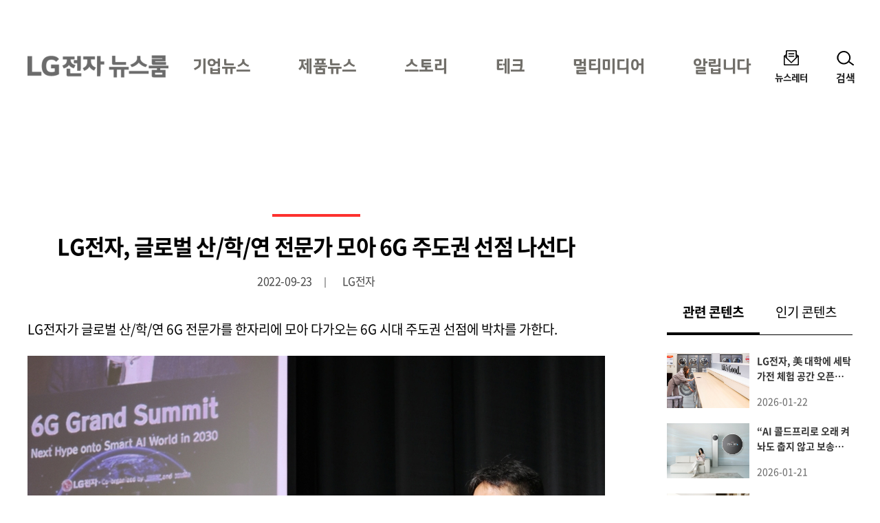

--- FILE ---
content_type: text/html; charset=UTF-8
request_url: https://live.lge.co.kr/lg-6g-grand-summit/
body_size: 12065
content:
<!DOCTYPE html>
<html lang="ko-KR">
<head>
<meta charset="UTF-8">
<meta name="viewport" content="width=device-width, user-scalable=1, initial-scale=1, minimum-scale=1" />
<title>LG전자, 글로벌 산/학/연 전문가 모아 6G 주도권 선점 나선다 &#8211; LG전자 뉴스룸</title>
<meta name='robots' content='max-image-preview:large' />
<link rel="alternate" type="application/rss+xml" title="LG전자 뉴스룸 &raquo; 피드" href="https://live.lge.co.kr/feed/" />
<style id='wp-img-auto-sizes-contain-inline-css' type='text/css'>
img:is([sizes=auto i],[sizes^="auto," i]){contain-intrinsic-size:3000px 1500px}
/*# sourceURL=wp-img-auto-sizes-contain-inline-css */
</style>
<link rel='stylesheet' id='style-css' href='https://live.lge.co.kr/wp-content/themes/bricksand-live-lge/assets/build/style.min.css?ver=17f9d9c91b115095c8fe' type='text/css' media='all' />
<link rel='stylesheet' id='blocks-style-css' href='https://live.lge.co.kr/wp-content/themes/bricksand-live-lge/assets/build/block-style.min.css?ver=11e984208be67a4e2c94' type='text/css' media='all' />
<script type="text/javascript" src="//developers.kakao.com/sdk/js/kakao.min.js" id="kakao-js"></script>
<link rel="canonical" href="https://live.lge.co.kr/lg-6g-grand-summit/" />
<meta name="title" content="LG전자, 글로벌 산/학/연 전문가 모아 6G 주도권 선점 나선다 - LG전자 뉴스룸" />
<meta name="description" content="LG전자가 글로벌 산/학/연 6G 전문가를 한자리에 모아 다가오는 6G 시대 주도권 선점에 박차를 가한다. LG전자는 23일 서울 강서구 마곡동에 위치한 LG사이언스파크에서 한국과학기술원(KAIST), 한국표준과학원(KRISS)과 공동으로 ‘6G 그랜드 서밋(6G Grand Summit)’을 개최, 6G 기술 현황을 공유하고 방향성을 논의했다. 행사 주제는 ‘2030 스마트 인공지능 세상을 여는 도약(Next Hype onto Smart AI World in 2030)’이다. LG전자 CTO(최고기술책임자) 김병훈 부사장은 이날 환영사에서 “6G는 모빌리티, 메타버스, 산업 IoT 등 LG전자 미래사업을 위한 핵심 기술”이라며 “이번 행사를..." />
<meta property="og:title" content="LG전자, 글로벌 산/학/연 전문가 모아 6G 주도권 선점 나선다 - LG전자 뉴스룸" />
<meta property="og:description" content="LG전자가 글로벌 산/학/연 6G 전문가를 한자리에 모아 다가오는 6G 시대 주도권 선점에 박차를 가한다. LG전자는 23일 서울 강서구 마곡동에 위치한 LG사이언스파크에서 한국과학기술원(KAIST), 한국표준과학원(KRISS)과 공동으로 ‘6G 그랜드 서밋(6G Grand Summit)’을 개최, 6G 기술 현황을 공유하고 방향성을 논의했다. 행사 주제는 ‘2030 스마트 인공지능 세상을 여는 도약(Next Hype onto Smart AI World in 2030)’이다. LG전자 CTO(최고기술책임자) 김병훈 부사장은 이날 환영사에서 “6G는 모빌리티, 메타버스, 산업 IoT 등 LG전자 미래사업을 위한 핵심 기술”이라며 “이번 행사를..." />
<meta property="og:image" content="https://live.lge.co.kr/wp-content/uploads/2022/09/2lg-600x315.jpg" />
<meta name="twitter:card" content="summary_large_image" />
<meta name="twitter:title" content="LG전자, 글로벌 산/학/연 전문가 모아 6G 주도권 선점 나선다 - LG전자 뉴스룸" />
<meta name="twitter:description" content="LG전자가 글로벌 산/학/연 6G 전문가를 한자리에 모아 다가오는 6G 시대 주도권 선점에 박차를 가한다. LG전자는 23일 서울 강서구 마곡동에 위치한 LG사이언스파크에서 한국과학기술원(KAIST), 한국표준과학원(KRISS)과 공동으로 ‘6G 그랜드 서밋(6G Grand Summit)’을 개최, 6G 기술 현황을 공유하고 방향성을 논의했다. 행사 주제는 ‘2030 스마트 인공지능 세상을 여는 도약(Next Hype onto Smart AI World in 2030)’이다. LG전자 CTO(최고기술책임자) 김병훈 부사장은 이날 환영사에서 “6G는 모빌리티, 메타버스, 산업 IoT 등 LG전자 미래사업을 위한 핵심 기술”이라며 “이번 행사를..." />
<meta name="twitter:image" content="https://live.lge.co.kr/wp-content/uploads/2022/09/2lg-600x315.jpg" />
<link rel="icon" href="https://live.lge.co.kr/wp-content/uploads/2023/08/cropped-siteicon-32x32.png" sizes="32x32" />
<link rel="icon" href="https://live.lge.co.kr/wp-content/uploads/2023/08/cropped-siteicon-192x192.png" sizes="192x192" />
<link rel="apple-touch-icon" href="https://live.lge.co.kr/wp-content/uploads/2023/08/cropped-siteicon-180x180.png" />
<meta name="msapplication-TileImage" content="https://live.lge.co.kr/wp-content/uploads/2023/08/cropped-siteicon-270x270.png" />
<meta name="naver-site-verification" content="e2b7cb661dda3eae24a4460ac80865ed45b0f921" />
<meta name="google-site-verification" content="6vnoKh3_v-8_Cccd_WtRhnBz6_R4OHZ6e5D8s7UaUyg" />
<!-- Google Tag Manager -->
<script>(function(w,d,s,l,i){w[l]=w[l]||[];w[l].push({'gtm.start':
new Date().getTime(),event:'gtm.js'});var f=d.getElementsByTagName(s)[0],
j=d.createElement(s),dl=l!='dataLayer'?'&l='+l:'';j.async=true;j.src=
'https://www.googletagmanager.com/gtm.js?id='+i+dl;f.parentNode.insertBefore(j,f);
})(window,document,'script','dataLayer','GTM-K7N9BJHS');</script>
<!-- End Google Tag Manager -->
<style id='wp-block-image-inline-css' type='text/css'>
.wp-block-image>a,.wp-block-image>figure>a{display:inline-block}.wp-block-image img{box-sizing:border-box;height:auto;max-width:100%;vertical-align:bottom}@media not (prefers-reduced-motion){.wp-block-image img.hide{visibility:hidden}.wp-block-image img.show{animation:show-content-image .4s}}.wp-block-image[style*=border-radius] img,.wp-block-image[style*=border-radius]>a{border-radius:inherit}.wp-block-image.has-custom-border img{box-sizing:border-box}.wp-block-image.aligncenter{text-align:center}.wp-block-image.alignfull>a,.wp-block-image.alignwide>a{width:100%}.wp-block-image.alignfull img,.wp-block-image.alignwide img{height:auto;width:100%}.wp-block-image .aligncenter,.wp-block-image .alignleft,.wp-block-image .alignright,.wp-block-image.aligncenter,.wp-block-image.alignleft,.wp-block-image.alignright{display:table}.wp-block-image .aligncenter>figcaption,.wp-block-image .alignleft>figcaption,.wp-block-image .alignright>figcaption,.wp-block-image.aligncenter>figcaption,.wp-block-image.alignleft>figcaption,.wp-block-image.alignright>figcaption{caption-side:bottom;display:table-caption}.wp-block-image .alignleft{float:left;margin:.5em 1em .5em 0}.wp-block-image .alignright{float:right;margin:.5em 0 .5em 1em}.wp-block-image .aligncenter{margin-left:auto;margin-right:auto}.wp-block-image :where(figcaption){margin-bottom:1em;margin-top:.5em}.wp-block-image.is-style-circle-mask img{border-radius:9999px}@supports ((-webkit-mask-image:none) or (mask-image:none)) or (-webkit-mask-image:none){.wp-block-image.is-style-circle-mask img{border-radius:0;-webkit-mask-image:url('data:image/svg+xml;utf8,<svg viewBox="0 0 100 100" xmlns="http://www.w3.org/2000/svg"><circle cx="50" cy="50" r="50"/></svg>');mask-image:url('data:image/svg+xml;utf8,<svg viewBox="0 0 100 100" xmlns="http://www.w3.org/2000/svg"><circle cx="50" cy="50" r="50"/></svg>');mask-mode:alpha;-webkit-mask-position:center;mask-position:center;-webkit-mask-repeat:no-repeat;mask-repeat:no-repeat;-webkit-mask-size:contain;mask-size:contain}}:root :where(.wp-block-image.is-style-rounded img,.wp-block-image .is-style-rounded img){border-radius:9999px}.wp-block-image figure{margin:0}.wp-lightbox-container{display:flex;flex-direction:column;position:relative}.wp-lightbox-container img{cursor:zoom-in}.wp-lightbox-container img:hover+button{opacity:1}.wp-lightbox-container button{align-items:center;backdrop-filter:blur(16px) saturate(180%);background-color:#5a5a5a40;border:none;border-radius:4px;cursor:zoom-in;display:flex;height:20px;justify-content:center;opacity:0;padding:0;position:absolute;right:16px;text-align:center;top:16px;width:20px;z-index:100}@media not (prefers-reduced-motion){.wp-lightbox-container button{transition:opacity .2s ease}}.wp-lightbox-container button:focus-visible{outline:3px auto #5a5a5a40;outline:3px auto -webkit-focus-ring-color;outline-offset:3px}.wp-lightbox-container button:hover{cursor:pointer;opacity:1}.wp-lightbox-container button:focus{opacity:1}.wp-lightbox-container button:focus,.wp-lightbox-container button:hover,.wp-lightbox-container button:not(:hover):not(:active):not(.has-background){background-color:#5a5a5a40;border:none}.wp-lightbox-overlay{box-sizing:border-box;cursor:zoom-out;height:100vh;left:0;overflow:hidden;position:fixed;top:0;visibility:hidden;width:100%;z-index:100000}.wp-lightbox-overlay .close-button{align-items:center;cursor:pointer;display:flex;justify-content:center;min-height:40px;min-width:40px;padding:0;position:absolute;right:calc(env(safe-area-inset-right) + 16px);top:calc(env(safe-area-inset-top) + 16px);z-index:5000000}.wp-lightbox-overlay .close-button:focus,.wp-lightbox-overlay .close-button:hover,.wp-lightbox-overlay .close-button:not(:hover):not(:active):not(.has-background){background:none;border:none}.wp-lightbox-overlay .lightbox-image-container{height:var(--wp--lightbox-container-height);left:50%;overflow:hidden;position:absolute;top:50%;transform:translate(-50%,-50%);transform-origin:top left;width:var(--wp--lightbox-container-width);z-index:9999999999}.wp-lightbox-overlay .wp-block-image{align-items:center;box-sizing:border-box;display:flex;height:100%;justify-content:center;margin:0;position:relative;transform-origin:0 0;width:100%;z-index:3000000}.wp-lightbox-overlay .wp-block-image img{height:var(--wp--lightbox-image-height);min-height:var(--wp--lightbox-image-height);min-width:var(--wp--lightbox-image-width);width:var(--wp--lightbox-image-width)}.wp-lightbox-overlay .wp-block-image figcaption{display:none}.wp-lightbox-overlay button{background:none;border:none}.wp-lightbox-overlay .scrim{background-color:#fff;height:100%;opacity:.9;position:absolute;width:100%;z-index:2000000}.wp-lightbox-overlay.active{visibility:visible}@media not (prefers-reduced-motion){.wp-lightbox-overlay.active{animation:turn-on-visibility .25s both}.wp-lightbox-overlay.active img{animation:turn-on-visibility .35s both}.wp-lightbox-overlay.show-closing-animation:not(.active){animation:turn-off-visibility .35s both}.wp-lightbox-overlay.show-closing-animation:not(.active) img{animation:turn-off-visibility .25s both}.wp-lightbox-overlay.zoom.active{animation:none;opacity:1;visibility:visible}.wp-lightbox-overlay.zoom.active .lightbox-image-container{animation:lightbox-zoom-in .4s}.wp-lightbox-overlay.zoom.active .lightbox-image-container img{animation:none}.wp-lightbox-overlay.zoom.active .scrim{animation:turn-on-visibility .4s forwards}.wp-lightbox-overlay.zoom.show-closing-animation:not(.active){animation:none}.wp-lightbox-overlay.zoom.show-closing-animation:not(.active) .lightbox-image-container{animation:lightbox-zoom-out .4s}.wp-lightbox-overlay.zoom.show-closing-animation:not(.active) .lightbox-image-container img{animation:none}.wp-lightbox-overlay.zoom.show-closing-animation:not(.active) .scrim{animation:turn-off-visibility .4s forwards}}@keyframes show-content-image{0%{visibility:hidden}99%{visibility:hidden}to{visibility:visible}}@keyframes turn-on-visibility{0%{opacity:0}to{opacity:1}}@keyframes turn-off-visibility{0%{opacity:1;visibility:visible}99%{opacity:0;visibility:visible}to{opacity:0;visibility:hidden}}@keyframes lightbox-zoom-in{0%{transform:translate(calc((-100vw + var(--wp--lightbox-scrollbar-width))/2 + var(--wp--lightbox-initial-left-position)),calc(-50vh + var(--wp--lightbox-initial-top-position))) scale(var(--wp--lightbox-scale))}to{transform:translate(-50%,-50%) scale(1)}}@keyframes lightbox-zoom-out{0%{transform:translate(-50%,-50%) scale(1);visibility:visible}99%{visibility:visible}to{transform:translate(calc((-100vw + var(--wp--lightbox-scrollbar-width))/2 + var(--wp--lightbox-initial-left-position)),calc(-50vh + var(--wp--lightbox-initial-top-position))) scale(var(--wp--lightbox-scale));visibility:hidden}}
/*# sourceURL=https://live.lge.co.kr/wp-includes/blocks/image/style.min.css */
</style>
<style id='wp-block-paragraph-inline-css' type='text/css'>
.is-small-text{font-size:.875em}.is-regular-text{font-size:1em}.is-large-text{font-size:2.25em}.is-larger-text{font-size:3em}.has-drop-cap:not(:focus):first-letter{float:left;font-size:8.4em;font-style:normal;font-weight:100;line-height:.68;margin:.05em .1em 0 0;text-transform:uppercase}body.rtl .has-drop-cap:not(:focus):first-letter{float:none;margin-left:.1em}p.has-drop-cap.has-background{overflow:hidden}:root :where(p.has-background){padding:1.25em 2.375em}:where(p.has-text-color:not(.has-link-color)) a{color:inherit}p.has-text-align-left[style*="writing-mode:vertical-lr"],p.has-text-align-right[style*="writing-mode:vertical-rl"]{rotate:180deg}
/*# sourceURL=https://live.lge.co.kr/wp-includes/blocks/paragraph/style.min.css */
</style>
<style id='global-styles-inline-css' type='text/css'>
:root{--wp--preset--aspect-ratio--square: 1;--wp--preset--aspect-ratio--4-3: 4/3;--wp--preset--aspect-ratio--3-4: 3/4;--wp--preset--aspect-ratio--3-2: 3/2;--wp--preset--aspect-ratio--2-3: 2/3;--wp--preset--aspect-ratio--16-9: 16/9;--wp--preset--aspect-ratio--9-16: 9/16;--wp--preset--color--black: #000000;--wp--preset--color--cyan-bluish-gray: #abb8c3;--wp--preset--color--white: #ffffff;--wp--preset--color--pale-pink: #f78da7;--wp--preset--color--vivid-red: #cf2e2e;--wp--preset--color--luminous-vivid-orange: #ff6900;--wp--preset--color--luminous-vivid-amber: #fcb900;--wp--preset--color--light-green-cyan: #7bdcb5;--wp--preset--color--vivid-green-cyan: #00d084;--wp--preset--color--pale-cyan-blue: #8ed1fc;--wp--preset--color--vivid-cyan-blue: #00d084;--wp--preset--color--vivid-purple: #9b51e0;--wp--preset--color--lg-red: #fd312e;--wp--preset--color--light-gray: #999999;--wp--preset--color--very-light-gray: #eeeeee;--wp--preset--gradient--vivid-cyan-blue-to-vivid-purple: linear-gradient(135deg,rgb(6,147,227) 0%,rgb(155,81,224) 100%);--wp--preset--gradient--light-green-cyan-to-vivid-green-cyan: linear-gradient(135deg,rgb(122,220,180) 0%,rgb(0,208,130) 100%);--wp--preset--gradient--luminous-vivid-amber-to-luminous-vivid-orange: linear-gradient(135deg,rgb(252,185,0) 0%,rgb(255,105,0) 100%);--wp--preset--gradient--luminous-vivid-orange-to-vivid-red: linear-gradient(135deg,rgb(255,105,0) 0%,rgb(207,46,46) 100%);--wp--preset--gradient--very-light-gray-to-cyan-bluish-gray: linear-gradient(135deg,rgb(238,238,238) 0%,rgb(169,184,195) 100%);--wp--preset--gradient--cool-to-warm-spectrum: linear-gradient(135deg,rgb(74,234,220) 0%,rgb(151,120,209) 20%,rgb(207,42,186) 40%,rgb(238,44,130) 60%,rgb(251,105,98) 80%,rgb(254,248,76) 100%);--wp--preset--gradient--blush-light-purple: linear-gradient(135deg,rgb(255,206,236) 0%,rgb(152,150,240) 100%);--wp--preset--gradient--blush-bordeaux: linear-gradient(135deg,rgb(254,205,165) 0%,rgb(254,45,45) 50%,rgb(107,0,62) 100%);--wp--preset--gradient--luminous-dusk: linear-gradient(135deg,rgb(255,203,112) 0%,rgb(199,81,192) 50%,rgb(65,88,208) 100%);--wp--preset--gradient--pale-ocean: linear-gradient(135deg,rgb(255,245,203) 0%,rgb(182,227,212) 50%,rgb(51,167,181) 100%);--wp--preset--gradient--electric-grass: linear-gradient(135deg,rgb(202,248,128) 0%,rgb(113,206,126) 100%);--wp--preset--gradient--midnight: linear-gradient(135deg,rgb(2,3,129) 0%,rgb(40,116,252) 100%);--wp--preset--font-size--small: 12px;--wp--preset--font-size--medium: 20px;--wp--preset--font-size--large: 20px;--wp--preset--font-size--x-large: 42px;--wp--preset--font-size--regular: 19px;--wp--preset--font-size--huge: 30px;--wp--preset--spacing--20: 0.44rem;--wp--preset--spacing--30: 0.67rem;--wp--preset--spacing--40: 1rem;--wp--preset--spacing--50: 1.5rem;--wp--preset--spacing--60: 2.25rem;--wp--preset--spacing--70: 3.38rem;--wp--preset--spacing--80: 5.06rem;--wp--preset--shadow--natural: 6px 6px 9px rgba(0, 0, 0, 0.2);--wp--preset--shadow--deep: 12px 12px 50px rgba(0, 0, 0, 0.4);--wp--preset--shadow--sharp: 6px 6px 0px rgba(0, 0, 0, 0.2);--wp--preset--shadow--outlined: 6px 6px 0px -3px rgb(255, 255, 255), 6px 6px rgb(0, 0, 0);--wp--preset--shadow--crisp: 6px 6px 0px rgb(0, 0, 0);}:where(.is-layout-flex){gap: 0.5em;}:where(.is-layout-grid){gap: 0.5em;}body .is-layout-flex{display: flex;}.is-layout-flex{flex-wrap: wrap;align-items: center;}.is-layout-flex > :is(*, div){margin: 0;}body .is-layout-grid{display: grid;}.is-layout-grid > :is(*, div){margin: 0;}:where(.wp-block-columns.is-layout-flex){gap: 2em;}:where(.wp-block-columns.is-layout-grid){gap: 2em;}:where(.wp-block-post-template.is-layout-flex){gap: 1.25em;}:where(.wp-block-post-template.is-layout-grid){gap: 1.25em;}.has-black-color{color: var(--wp--preset--color--black) !important;}.has-cyan-bluish-gray-color{color: var(--wp--preset--color--cyan-bluish-gray) !important;}.has-white-color{color: var(--wp--preset--color--white) !important;}.has-pale-pink-color{color: var(--wp--preset--color--pale-pink) !important;}.has-vivid-red-color{color: var(--wp--preset--color--vivid-red) !important;}.has-luminous-vivid-orange-color{color: var(--wp--preset--color--luminous-vivid-orange) !important;}.has-luminous-vivid-amber-color{color: var(--wp--preset--color--luminous-vivid-amber) !important;}.has-light-green-cyan-color{color: var(--wp--preset--color--light-green-cyan) !important;}.has-vivid-green-cyan-color{color: var(--wp--preset--color--vivid-green-cyan) !important;}.has-pale-cyan-blue-color{color: var(--wp--preset--color--pale-cyan-blue) !important;}.has-vivid-cyan-blue-color{color: var(--wp--preset--color--vivid-cyan-blue) !important;}.has-vivid-purple-color{color: var(--wp--preset--color--vivid-purple) !important;}.has-black-background-color{background-color: var(--wp--preset--color--black) !important;}.has-cyan-bluish-gray-background-color{background-color: var(--wp--preset--color--cyan-bluish-gray) !important;}.has-white-background-color{background-color: var(--wp--preset--color--white) !important;}.has-pale-pink-background-color{background-color: var(--wp--preset--color--pale-pink) !important;}.has-vivid-red-background-color{background-color: var(--wp--preset--color--vivid-red) !important;}.has-luminous-vivid-orange-background-color{background-color: var(--wp--preset--color--luminous-vivid-orange) !important;}.has-luminous-vivid-amber-background-color{background-color: var(--wp--preset--color--luminous-vivid-amber) !important;}.has-light-green-cyan-background-color{background-color: var(--wp--preset--color--light-green-cyan) !important;}.has-vivid-green-cyan-background-color{background-color: var(--wp--preset--color--vivid-green-cyan) !important;}.has-pale-cyan-blue-background-color{background-color: var(--wp--preset--color--pale-cyan-blue) !important;}.has-vivid-cyan-blue-background-color{background-color: var(--wp--preset--color--vivid-cyan-blue) !important;}.has-vivid-purple-background-color{background-color: var(--wp--preset--color--vivid-purple) !important;}.has-black-border-color{border-color: var(--wp--preset--color--black) !important;}.has-cyan-bluish-gray-border-color{border-color: var(--wp--preset--color--cyan-bluish-gray) !important;}.has-white-border-color{border-color: var(--wp--preset--color--white) !important;}.has-pale-pink-border-color{border-color: var(--wp--preset--color--pale-pink) !important;}.has-vivid-red-border-color{border-color: var(--wp--preset--color--vivid-red) !important;}.has-luminous-vivid-orange-border-color{border-color: var(--wp--preset--color--luminous-vivid-orange) !important;}.has-luminous-vivid-amber-border-color{border-color: var(--wp--preset--color--luminous-vivid-amber) !important;}.has-light-green-cyan-border-color{border-color: var(--wp--preset--color--light-green-cyan) !important;}.has-vivid-green-cyan-border-color{border-color: var(--wp--preset--color--vivid-green-cyan) !important;}.has-pale-cyan-blue-border-color{border-color: var(--wp--preset--color--pale-cyan-blue) !important;}.has-vivid-cyan-blue-border-color{border-color: var(--wp--preset--color--vivid-cyan-blue) !important;}.has-vivid-purple-border-color{border-color: var(--wp--preset--color--vivid-purple) !important;}.has-vivid-cyan-blue-to-vivid-purple-gradient-background{background: var(--wp--preset--gradient--vivid-cyan-blue-to-vivid-purple) !important;}.has-light-green-cyan-to-vivid-green-cyan-gradient-background{background: var(--wp--preset--gradient--light-green-cyan-to-vivid-green-cyan) !important;}.has-luminous-vivid-amber-to-luminous-vivid-orange-gradient-background{background: var(--wp--preset--gradient--luminous-vivid-amber-to-luminous-vivid-orange) !important;}.has-luminous-vivid-orange-to-vivid-red-gradient-background{background: var(--wp--preset--gradient--luminous-vivid-orange-to-vivid-red) !important;}.has-very-light-gray-to-cyan-bluish-gray-gradient-background{background: var(--wp--preset--gradient--very-light-gray-to-cyan-bluish-gray) !important;}.has-cool-to-warm-spectrum-gradient-background{background: var(--wp--preset--gradient--cool-to-warm-spectrum) !important;}.has-blush-light-purple-gradient-background{background: var(--wp--preset--gradient--blush-light-purple) !important;}.has-blush-bordeaux-gradient-background{background: var(--wp--preset--gradient--blush-bordeaux) !important;}.has-luminous-dusk-gradient-background{background: var(--wp--preset--gradient--luminous-dusk) !important;}.has-pale-ocean-gradient-background{background: var(--wp--preset--gradient--pale-ocean) !important;}.has-electric-grass-gradient-background{background: var(--wp--preset--gradient--electric-grass) !important;}.has-midnight-gradient-background{background: var(--wp--preset--gradient--midnight) !important;}.has-small-font-size{font-size: var(--wp--preset--font-size--small) !important;}.has-medium-font-size{font-size: var(--wp--preset--font-size--medium) !important;}.has-large-font-size{font-size: var(--wp--preset--font-size--large) !important;}.has-x-large-font-size{font-size: var(--wp--preset--font-size--x-large) !important;}
/*# sourceURL=global-styles-inline-css */
</style>
</head>
<body class="wp-singular post-template-default single single-post postid-205156 single-format-standard wp-custom-logo wp-theme-bricksand-live-lge has-sidebar">
<!-- Google Tag Manager (noscript) -->
<noscript><iframe src="https://www.googletagmanager.com/ns.html?id=GTM-K7N9BJHS"
height="0" width="0" style="display:none;visibility:hidden"></iframe></noscript>
<!-- End Google Tag Manager (noscript) -->
<div id="acc-nav">
	<a href="#content">본문 바로가기</a>
</div>
<div id="wrap">
	<header id="header">
		<div class="inner">
			<h1 class="logo">
			<a href="https://live.lge.co.kr/">
				<img src="https://live.lge.co.kr/wp-content/uploads/2024/10/LG전자-뉴스룸_logo3-1-1.png" width="205" height="87" alt="LG전자 뉴스룸" data-default-logo="https://live.lge.co.kr/wp-content/uploads/2024/10/LG전자-뉴스룸_logo3-1-1.png">
			</a>
		</h1>			<nav id="gnb" role="navigation">
				<h2 class="screen-reader-text">메인 메뉴</h2>
				<ul><li id="menu-item-221214" class="menu-item menu-item-type-taxonomy menu-item-object-category current-post-ancestor menu-item-221214"><a href="https://live.lge.co.kr/news/">기업뉴스</a></li>
<li id="menu-item-230147" class="menu-item menu-item-type-taxonomy menu-item-object-category menu-item-230147"><a href="https://live.lge.co.kr/product-news/">제품뉴스</a></li>
<li id="menu-item-221218" class="menu-item menu-item-type-taxonomy menu-item-object-category menu-item-221218"><a href="https://live.lge.co.kr/story/">스토리</a></li>
<li id="menu-item-212680" class="menu-item menu-item-type-taxonomy menu-item-object-category menu-item-212680"><a href="https://live.lge.co.kr/tech/">테크</a></li>
<li id="menu-item-221215" class="menu-item menu-item-type-taxonomy menu-item-object-category menu-item-221215"><a href="https://live.lge.co.kr/multimedia/">멀티미디어</a></li>
<li id="menu-item-221223" class="menu-item menu-item-type-taxonomy menu-item-object-category menu-item-221223"><a href="https://live.lge.co.kr/notice/">알립니다</a></li>
</ul>			</nav>
			<div class="util">
				<ul><li id="menu-item-212681" class="newsletter menu-item menu-item-type-post_type menu-item-object-page menu-item-212681"><a href="https://live.lge.co.kr/newsletters/">뉴스레터</a></li>
</ul>				<button type="button" class="search-menu"><span>검색</span></button>
			</div>
		</div>
		<div class="search-form">
	<div class="inner">
		<form action="https://live.lge.co.kr" method="get" autocomplete="off">
			<fieldset>
				<input type="text" name="s" id="search" title="검색어" required placeholder="검색어를 입력하세요." value="" />
				<button type="submit" class="submit">검색</button>
				<button type="button" class="close">닫기</button>
			</fieldset>
		</form>
							<div class="search-keyword">
				<p class="title">추천 키워드</p>
				<ul>
											<li><a href="https://live.lge.co.kr/?s=AI">AI</a></li>
											<li><a href="https://live.lge.co.kr/?s=UP가전 2.0">UP가전 2.0</a></li>
											<li><a href="https://live.lge.co.kr/?s=올레드">올레드</a></li>
											<li><a href="https://live.lge.co.kr/?s=전장">전장</a></li>
									</ul>
			</div>
			</div>
</div>
	</header>
			<div class="fixex-menu">
			<ul><li id="menu-item-213523" class="home menu-item menu-item-type-post_type menu-item-object-page menu-item-home menu-item-213523"><a href="https://live.lge.co.kr/">홈</a></li>
<li id="menu-item-213524" class="menu menu-item menu-item-type-custom menu-item-object-custom menu-item-213524"><a href="#gnb">메뉴</a></li>
<li id="menu-item-213527" class="search menu-item menu-item-type-custom menu-item-object-custom menu-item-213527"><a href="#search">검색</a></li>
<li id="menu-item-213525" class="latest menu-item menu-item-type-custom menu-item-object-custom menu-item-213525"><a href="/view-all?orderby=latest">최신</a></li>
<li id="menu-item-221213" class="popularity menu-item menu-item-type-custom menu-item-object-custom menu-item-221213"><a href="/view-all/?orderby=popularity">인기</a></li>
</ul>		</div>
	<div id="container">
	<article id="content">
		<!-- Content -->

			
			<div class="post-header">
				<h1>LG전자, 글로벌 산/학/연 전문가 모아 6G 주도권 선점 나선다</h1>
				<div class="meta">
					<span class="date">2022-09-23</span>
					<span class="author">LG전자</span>
				</div>
			</div>

			<div class="entry-content">
				
<p>LG전자가 글로벌 산/학/연 6G 전문가를 한자리에 모아 다가오는 6G 시대 주도권 선점에 박차를 가한다.</p>



<figure class="wp-block-image size-large"><img decoding="async" width="840" height="606" src="https://live.lge.co.kr/wp-content/uploads/2022/09/1.lg_-18.jpg" alt="LG전자가 글로벌 산/학/연 6G 전문가를 한자리에 모아 다가오는 6G 시대 주도권 선점에 박차를 가한다. 23일 서울 강서구 마곡동에 위치한 LG사이언스파크에서 한국과학기술원(KAIST), 한국표준과학원(KRISS)과 공동으로 ‘6G 그랜드 서밋(6G Grand Summit)’을 개최, 6G 기술 현황을 공유하고 방향성을 논의했다. 이날 환영사에서 LG전자 CTO 김병훈 부사장은 “6G는 모빌리티, 메타버스, 산업 IoT 등 LG전자 미래사업을 위한 핵심 기술”이라며 “이번 행사를 비롯, 국내외 6G 연구개발 주체들과 지속 교류해 LG전자는 물론, 대한민국이 6G 기술 연구개발의 구심점이 될 수 있도록 노력할 것”이라고 강조했다." class="wp-image-205186" title="LG전자가 글로벌 산/학/연 6G 전문가를 한자리에 모아 다가오는 6G 시대 주도권 선점에 박차를 가한다. 23일 서울 강서구 마곡동에 위치한 LG사이언스파크에서 한국과학기술원(KAIST), 한국표준과학원(KRISS)과 공동으로 ‘6G 그랜드 서밋(6G Grand Summit)’을 개최, 6G 기술 현황을 공유하고 방향성을 논의했다. 이날 환영사에서 LG전자 CTO 김병훈 부사장은 “6G는 모빌리티, 메타버스, 산업 IoT 등 LG전자 미래사업을 위한 핵심 기술”이라며 “이번 행사를 비롯, 국내외 6G 연구개발 주체들과 지속 교류해 LG전자는 물론, 대한민국이 6G 기술 연구개발의 구심점이 될 수 있도록 노력할 것”이라고 강조했다."/></figure>



<p>LG전자는 23일 서울 강서구 마곡동에 위치한 LG사이언스파크에서 한국과학기술원(KAIST), 한국표준과학원(KRISS)과 공동으로 ‘6G 그랜드 서밋(6G Grand Summit)’을 개최, 6G 기술 현황을 공유하고 방향성을 논의했다.</p>



<p>행사 주제는 ‘2030 스마트 인공지능 세상을 여는 도약(Next Hype onto Smart AI World in 2030)’이다.</p>



<p>LG전자 CTO(최고기술책임자) 김병훈 부사장은 이날 환영사에서 “6G는 모빌리티, 메타버스, 산업 IoT 등 LG전자 미래사업을 위한 핵심 기술”이라며 “이번 행사를 비롯, 국내외 6G 연구개발 주체들과 지속 교류해 LG전자는 물론, 대한민국이 6G 기술 연구개발의 구심점이 될 수 있도록 노력할 것”이라고 강조했다.</p>



<p>이번 행사는 ‘키노트 세션’, ‘테크니컬 심포지움’, ‘인더스트리 패널’로 나눠 진행됐다.</p>



<p>‘키노트 세션’에서는 ▲퀄컴 ‘존 스미(John Smee)’ 엔지니어링 담당 부사장이 ‘연결된 지능형 미래를 실현하는 핵심기술’ ▲ LG전자 정재훈 연구위원이 ‘하이퍼 컨버전스로 향하는 6G의 길’ ▲독일 연방물리기술원 토마스 클라이네 오스트만이 ‘테라헤르츠 기반 기술’ 등에 대해 발표한다.</p>



<p>‘테크니컬 심포지움’에서는 핀란드 오울루대 아르노 파시넨 교수, 고려대학교 이인규 교수, 美 UC산타바바라 마크 로드웰 교수, 성균관대학교 김상효 교수, 서울대학교 천정희 교수 등이 참석해 대학, 연구소 등 학계에서 진행하고 있는 테라헤르츠, AI 통신, 차세대 채널 코딩, 보안 등 최신 6G 핵심 기술들을 소개했다.</p>



<figure class="wp-block-image size-large"><img decoding="async" width="840" height="556" src="https://live.lge.co.kr/wp-content/uploads/2022/09/2lg.jpg" alt="LG전자가 글로벌 산/학/연 6G 전문가를 한자리에 모아 다가오는 6G 시대 주도권 선점에 박차를 가한다. 23일 서울 강서구 마곡동에 위치한 LG사이언스파크에서 한국과학기술원(KAIST), 한국표준과학원(KRISS)과 공동으로 ‘6G 그랜드 서밋(6G Grand Summit)’을 개최, 6G 기술 현황을 공유하고 방향성을 논의했다. 이날 환영사에서 LG전자 CTO 김병훈 부사장은 “6G는 모빌리티, 메타버스, 산업 IoT 등 LG전자 미래사업을 위한 핵심 기술”이라며 “이번 행사를 비롯, 국내외 6G 연구개발 주체들과 지속 교류해 LG전자는 물론, 대한민국이 6G 기술 연구개발의 구심점이 될 수 있도록 노력할 것”이라고 강조했다." class="wp-image-205187" title="LG전자가 글로벌 산/학/연 6G 전문가를 한자리에 모아 다가오는 6G 시대 주도권 선점에 박차를 가한다. 23일 서울 강서구 마곡동에 위치한 LG사이언스파크에서 한국과학기술원(KAIST), 한국표준과학원(KRISS)과 공동으로 ‘6G 그랜드 서밋(6G Grand Summit)’을 개최, 6G 기술 현황을 공유하고 방향성을 논의했다. 이날 환영사에서 LG전자 CTO 김병훈 부사장은 “6G는 모빌리티, 메타버스, 산업 IoT 등 LG전자 미래사업을 위한 핵심 기술”이라며 “이번 행사를 비롯, 국내외 6G 연구개발 주체들과 지속 교류해 LG전자는 물론, 대한민국이 6G 기술 연구개발의 구심점이 될 수 있도록 노력할 것”이라고 강조했다."/></figure>



<p>‘인더스트리 패널’ 세션에서는 LG전자, 퀄컴, 에릭슨, 키사이트 등 글로벌 6G 기술을 리딩하는 업체들과 국내 통신 3사의 6G 관련 연구개발 리더들이 나서 6G 주요 응용/서비스와 기술 목표, 주요 후보기술에 대한 기술 토론을 진행했다.</p>



<p>현장에는 LG전자, 한국과학기술원, 한국표준과학원, 키사이트가 전시부스를 만들고 6G 핵심 개발 기술들을 소개했다. 특히 LG전자는 ‘다채널 전력 증폭기’, ‘저잡음 수신 신호 증폭기’ 등 이달 초 독일에서 테라헤르츠(THz) 대역 실외 320m 무선 데이터 송수신에 활용한 핵심 소자를 참석자들에게 공개, 큰 관심을 모았다.</p>



<p>이날 행사에는 LG전자 CTO 김병훈 부사장을 비롯, 과학기술정보통신부 홍진배 네트워크 정책실장, KAIST 이상엽 연구 부총장, KRISS 박현민 원장, 북미 6G 협의체 ‘넥스트 G 얼라이언스’의 마이크 노로키(Mike Nawrocki) 집행 의장 등 글로벌 6G 전문가와 정부 관계자 등 주요 인사들이 참석했다.</p>



<p>6G 이동통신은 2025년경 표준화 논의를 시작으로, 2029년에는 상용화가 예상된다. 5G 대비 한층 더 빠른 무선 전송속도와 저지연/고신뢰의 통신 지원이 가능하다. 사람, 사물, 공간 등이 긴밀하고 유기적으로 연결된 만물지능인터넷(AIoE: Ambient IoE)과 모바일 홀로그램과 같은 초실감 미디어를 가능하게 할 수단으로 여겨져 유수의 글로벌 업체들이 앞다퉈 뛰어들고 있다.</p>



<p>LG전자는 글로벌 연구소, 학교, 기업 등과 협력을 공고히 하고 있다. 독일 프라운호퍼 연구소, 한국과학기술원(KAIST), 한국표준과학연구원(KRISS), 키사이트(Keysight Technologies Inc.) 등과 6G 핵심기술 R&amp;D 협력 벨트를 구축, 원천기술 확보에 주력하고 있다.</p>
							</div>

			<div class="post-meta">
				<div class="social-share"><h2>콘텐츠 공유하기</h2><ul><li class="facebook"><a href="http://www.facebook.com/sharer/sharer.php?u=https://live.lge.co.kr/lg-6g-grand-summit/" target="_blank">페이스북 (새 창에서 열림)</a></li><li class="twitter"><a href="https://twitter.com/intent/tweet?text=LG전자, 글로벌 산/학/연 전문가 모아 6G 주도권 선점 나선다 https://live.lge.co.kr/lg-6g-grand-summit/" target="_blank">트위터 (새 창에서 열림)</a></li><li class="kakaotalk"><a href="https://live.lge.co.kr/lg-6g-grand-summit/" target="_blank">카카오톡 (새 창에서 열림)</a></li><li class="copy"><a href="https://live.lge.co.kr/lg-6g-grand-summit/" data-message="주소가 복사되었습니다">URL 복사</a></li></ul></div>									<div class="newsletter">
						<p>뉴스레터 구독하기 | 최신 트렌드를 빠르게 만나보세요!</p>
						<a href="https://live.lge.co.kr/newsletters/">LiVE LG 뉴스레터 구독하기</a>
					</div>
				
									<div class="tags">
						<h2>태그</h2>
						<a href="https://live.lge.co.kr/tag/6g/" rel="tag">6G</a><a href="https://live.lge.co.kr/tag/6g-grand-summit/" rel="tag">6G Grand Summit</a><a href="https://live.lge.co.kr/tag/lg%eb%89%b4%ec%8a%a4%eb%a3%b8/" rel="tag">LG뉴스룸</a><a href="https://live.lge.co.kr/tag/lg%ec%82%ac%ec%9d%b4%ec%96%b8%ec%8a%a4%ed%8c%8c%ed%81%ac/" rel="tag">LG사이언스파크</a><a href="https://live.lge.co.kr/tag/lg%ec%a0%84%ec%9e%90/" rel="tag">LG전자</a><a href="https://live.lge.co.kr/tag/%ed%95%99%ea%b5%ad%ed%91%9c%ec%a4%80%ea%b3%bc%ed%95%99%ec%9b%90/" rel="tag">학국표준과학원</a><a href="https://live.lge.co.kr/tag/%ed%95%9c%ea%b5%ad%ea%b3%bc%ed%95%99%ea%b8%b0%ec%88%a0%ec%9b%90/" rel="tag">한국과학기술원</a>					</div>
				
									<div class="copyright">
						<p>
							LG전자의 모든 콘텐츠는 자유롭게 이용하실 수 있습니다.<br />
다만 일부 글과 이미지는 저작권과 초상권을 확인하셔야 합니다.<a href="https://live.lge.co.kr/blog_operating_policy/">운영정책 보기</a>						</p>
					</div>
							</div>

							<div class="post-nav">
					<div class="inner">
																				<a href="https://live.lge.co.kr/lg-cloi-dx/" class="previous">
								<span class="label">이전</span>
								<figure>
									<img width="840" height="585" src="https://live.lge.co.kr/wp-content/uploads/2022/09/1.lg_-17.jpg" class="attachment-post-thumbnail size-post-thumbnail wp-post-image" alt="LG전자가 다양한 B2B 유·무선 통신 서비스 노하우를 쌓아온 LG유플러스와 협력해 서비스 로봇 시장을 공략한다. 양사는 더본코리아 매장 내 LG 클로이 로봇 시범 운영을 시작으로 다른 매장들로 로봇 공급 확대를 추진할 계획이다. 사진은 매장에서 LG 클로이 서브봇이 손님에게 음식을 서빙하는 모습." decoding="async" />								</figure>
								<span class="meta">
									<span class="format">보도자료</span>									<span class="date">2022-09-22</span>
								</span>
								<span class="title">LG전자, 클로이 로봇 앞세워 고객 서비스 분야 디지털 전환 가속화</span>
							</a>
																										<a href="https://live.lge.co.kr/lg-battery-turn/" class="next">
								<span class="label">다음</span>
								<figure>
									<img width="840" height="784" src="https://live.lge.co.kr/wp-content/uploads/2022/09/2.lg_-15.jpg" class="attachment-post-thumbnail size-post-thumbnail wp-post-image" alt="LG전자가 한국환경산업기술원과 함께 프리미엄 무선청소기 코드제로 A9과 A9S에 사용했던 폐배터리를 수거해 고객의 자원순환 참여를 장려하고 새 배터리를 구입할 때 혜택을 주는 ‘배터리턴’ 캠페인을 최근 시작했다. 이 캠페인은 10월 말까지 진행된다." decoding="async" loading="lazy" />								</figure>
								<span class="meta">
									<span class="format">보도자료</span>									<span class="date">2022-09-25</span>
								</span>
								<span class="title">LG전자, 가전 분야 ‘자원 순환경제’ 앞장선다</span>
							</a>
											</div>
				</div>
			
		<!-- //Content -->
	</article>
			<div id="aside">
			<div class="related-posts">
				<div class="tab" role="tablist" aria-label="관련/인기 콘텐츠">
					<button type="button" role="tab" aria-selected="true" aria-controls="panel-1" id="tab-1">
						관련 콘텐츠						<span class="screen-reader-text">(선택됨)</sapn>
					</button>
					<button type="button" role="tab" aria-selected="false" aria-controls="panel-2" id="tab-2">
						인기 콘텐츠					</button>
				</div>
				<div class="content">
					<div id="panel-1" role="tabpanel" aria-labelledby="tab-1">
						<h3 class="screen-reader-text">관련 콘텐츠</h3>
						<ul>
																							<li>
									<a href="https://live.lge.co.kr/2601-lg-laundry-lounge/" title="LG전자, 美 대학에 세탁 가전 체험 공간 오픈B2B 시장 고객 접점 늘린다">
										<figure>
											<img width="840" height="570" src="https://live.lge.co.kr/wp-content/uploads/2026/01/2601-lg-LG-Laundry-Lounge1-840x570.jpg" class="attachment-thumbnail size-thumbnail wp-post-image" alt="LG전자가 미국 테네시 주립대학교 기숙사에 상업용 세탁 체험 공간 ‘LG 런드리 라운지’를 오픈했다. 대학생들이 차별화된 핵심 부품 &#039;인버터 DD 모터&#039;가 탑재된 LG전자의 상업용 세탁기를 이용하고 있다." decoding="async" loading="lazy" />										</figure>
										<span class="meta">
											<span class="title">LG전자, 美 대학에 세탁 가전 체험 공간 오픈<br>B2B 시장 고객 접점 늘린다</span>
											<span class="date">2026-01-22</span>
										</span>
									</a>
								</li>
																							<li>
									<a href="https://live.lge.co.kr/2601-lg-whisen/" title="“AI 콜드프리로 오래 켜 놔도 춥지 않고 보송한 바람”2026년형 LG 휘센 오브제컬렉션,온도와 습도 한 번에 잡는 신개념 냉방 선보인다">
										<figure>
											<img width="840" height="570" src="https://live.lge.co.kr/wp-content/uploads/2026/01/2601-lg-WHISEN1-840x570.jpg" class="attachment-thumbnail size-thumbnail wp-post-image" alt="LG전자가 온도와 습도를 한 번에 제어하는 ‘AI콜드프리’ 기능을 최초로 탑재한 2026년형 휘센 신제품을 선보인다. AI콜드프리 기능 외 &#039;AI바람&#039;, &#039;AI음성인식&#039; 등으로 더욱 편리해졌다." decoding="async" loading="lazy" />										</figure>
										<span class="meta">
											<span class="title">“AI 콜드프리로 오래 켜 놔도 춥지 않고 보송한 바람”<br>2026년형 LG 휘센 오브제컬렉션,<br>온도와 습도 한 번에 잡는 신개념 냉방 선보인다</span>
											<span class="date">2026-01-21</span>
										</span>
									</a>
								</li>
																							<li>
									<a href="https://live.lge.co.kr/2601-lg-ironing/" title="LG전자 의류 관리 솔루션,  라이프스타일에 맞춰 선택의 폭 넓힌다">
										<figure>
											<img width="840" height="539" src="https://live.lge.co.kr/wp-content/uploads/2026/01/2601-lg-ironing-1.jpg" class="attachment-thumbnail size-thumbnail wp-post-image" alt="LG전자가 26일 스팀 다리미와 핸디 스티머, 스타일링 보드(다림판)를 하나로 결합한 올인원 의류 관리 솔루션 ‘LG 시스템 아이어닝’ 신제품을 출시한다." decoding="async" loading="lazy" />										</figure>
										<span class="meta">
											<span class="title">LG전자 의류 관리 솔루션, <br> 라이프스타일에 맞춰 선택의 폭 넓힌다</span>
											<span class="date">2026-01-20</span>
										</span>
									</a>
								</li>
																							<li>
									<a href="https://live.lge.co.kr/2601-lg-puricare/" title="“욕실 온도·습도·위생까지 한 번에 관리한다”LG전자, 욕실 공기질 관리 올인원 시스템 첫 출시">
										<figure>
											<img width="840" height="570" src="https://live.lge.co.kr/wp-content/uploads/2026/01/2601-lg-puricare-1-840x570.jpg" class="attachment-thumbnail size-thumbnail wp-post-image" alt="LG전자가 신개념 욕실 공기질 관리 시스템인 &#039;LG 퓨리케어(Puricare) 바스에어시스템&#039;을 출시했다." decoding="async" loading="lazy" />										</figure>
										<span class="meta">
											<span class="title">“욕실 온도·습도·위생까지 한 번에 관리한다”<br>LG전자, 욕실 공기질 관리 올인원 시스템 첫 출시</span>
											<span class="date">2026-01-19</span>
										</span>
									</a>
								</li>
													</ul>
					</div>
					<div id="panel-2" role="tabpanel" aria-labelledby="tab-2" hidden>
						<h3 class="screen-reader-text">인기 콘텐츠</h3>
						<ul>
																							<li>
									<a href="https://live.lge.co.kr/2512-lg-cloid/">
										<figure>
											<img width="840" height="546" src="https://live.lge.co.kr/wp-content/uploads/2025/12/2512-lg-CLOiD-1.jpg" class="attachment-thumbnail size-thumbnail wp-post-image" alt="LG전자가 25일 오전 10시 글로벌 SNS 계정을 통해 새로운 홈로봇 &#039;LG 클로이드&#039; 티저 영상을 공개했다." decoding="async" loading="lazy" />										</figure>
										<span class="meta">
											<span class="title">LG전자, 홈로봇 ‘LG 클로이드’ CES 2026서 공개 예고</span>
											<span class="date">2025-12-26</span>
										</span>
									</a>
								</li>
																							<li>
									<a href="https://live.lge.co.kr/2512-lg-ultragear/">
										<figure>
											<img width="840" height="570" src="https://live.lge.co.kr/wp-content/uploads/2025/12/2512-lg-ultragear-1-840x570.jpg" class="attachment-thumbnail size-thumbnail wp-post-image" alt="LG전자가 모니터 자체에 AI 솔루션을 탑재한 프리미엄 게이밍 모니터 &#039;LG 울트라기어 에보&#039; 라인업을 선보였다." decoding="async" loading="lazy" />										</figure>
										<span class="meta">
											<span class="title">AI 솔루션 탑재한 게이밍 모니터 ‘LG 울트라기어 에보’ 첫 선</span>
											<span class="date">2025-12-26</span>
										</span>
									</a>
								</li>
																							<li>
									<a href="https://live.lge.co.kr/2601-lg-gram-1/">
										<figure>
											<img width="840" height="570" src="https://live.lge.co.kr/wp-content/uploads/2026/01/2601-lg-gram-1-840x570.jpg" class="attachment-thumbnail size-thumbnail wp-post-image" alt="LG전자가 CES 2026에서 2026년형 LG 그램을 공개한다. 신규 소재인 &#039;에어로미늄(Aerominum)&#039; 을 적용해 내구성은 강화했고, 엑사원을 기반으로 한 차별화된 AI 경험도 제공한다." decoding="async" loading="lazy" />										</figure>
										<span class="meta">
											<span class="title">LG전자, ‘항공 신소재’와 ‘엑사원’으로 더 강력해진<br>2026년형 LG 그램 첫 선</span>
											<span class="date">2026-01-02</span>
										</span>
									</a>
								</li>
																							<li>
									<a href="https://live.lge.co.kr/2601-lg-cloid/">
										<figure>
											<img width="840" height="570" src="https://live.lge.co.kr/wp-content/uploads/2026/01/2601-lg-cloid-1-840x570.jpg" class="attachment-thumbnail size-thumbnail wp-post-image" alt="LG 클로이드가 세탁 완료된 수건을 개켜 정리하는 모습" decoding="async" loading="lazy" />										</figure>
										<span class="meta">
											<span class="title">‘클로이드, 아침 식사 준비해줘’<br>LG전자, 홈로봇 ‘LG 클로이드’ 공개<br>‘제로 레이버 홈’ 비전 향한 행보 가속</span>
											<span class="date">2026-01-05</span>
										</span>
									</a>
								</li>
													</ul>
					</div>
				</div>
			</div>
		</div>
	</div>
	<footer id="footer">
		<a href="#wrap" class="page-top">Top</a>
		<div class="inner">
			<nav class="social-channel"><ul><li id="menu-item-212686" class="wa menu-item menu-item-type-custom menu-item-object-custom menu-item-212686"><a target="_blank" href="http://www.wa.or.kr/board/list.asp?BoardID=0006" title="WA인증마크 (새 창에서 열림)">WA인증마크</a></li>
<li id="menu-item-212687" class="facebook menu-item menu-item-type-custom menu-item-object-custom menu-item-212687"><a target="_blank" href="https://www.facebook.com/theLGstory" title="Facebook (새 창에서 열림)">Facebook</a></li>
<li id="menu-item-212688" class="youtube menu-item menu-item-type-custom menu-item-object-custom menu-item-212688"><a target="_blank" href="https://www.youtube.com/channel/UCrIAnDo3VuWex3fywkGpB1g/featured" title="YouTube (새 창에서 열림)">YouTube</a></li>
<li id="menu-item-212689" class="instagram menu-item menu-item-type-custom menu-item-object-custom menu-item-212689"><a target="_blank" href="https://www.instagram.com/lgelectronics_kr/" title="Instagram (새 창에서 열림)">Instagram</a></li>
<li id="menu-item-212690" class="naver-blog menu-item menu-item-type-custom menu-item-object-custom menu-item-212690"><a target="_blank" href="https://post.naver.com/my.nhn?memberNo=516856" title="Naver Blog (새 창에서 열림)">Naver Blog</a></li>
<li id="menu-item-212691" class="flickr menu-item menu-item-type-custom menu-item-object-custom menu-item-212691"><a target="_blank" href="https://www.flickr.com/photos/lge/" title="Flickr (새 창에서 열림)">Flickr</a></li>
<li id="menu-item-221346" class="kakao-channel menu-item menu-item-type-custom menu-item-object-custom menu-item-221346"><a target="_blank" href="http://pf.kakao.com/_QXQlG" title="카카오 채널 (새 창에서 열림)">카카오 채널</a></li>
</ul></nav><nav class="fnb"><ul><li id="menu-item-212684" class="menu-item menu-item-type-post_type menu-item-object-page menu-item-212684"><a href="https://live.lge.co.kr/blog_operating_policy/">LG전자 뉴스룸 운영 정책</a></li>
<li id="menu-item-212685" class="menu-item menu-item-type-post_type menu-item-object-page menu-item-privacy-policy menu-item-212685"><a rel="privacy-policy" href="https://live.lge.co.kr/privacy_policy/">개인정보 처리방침</a></li>
</ul></nav><nav class="family-site"><button type="button" title="Family Site 선택" aria-haspopup="true" aria-controls="family-site" aria-expanded="false">Family Site<span class="screen-reader-text">(접힘)</span></button><ul id="family-site"><li id="menu-item-212692" class="menu-item menu-item-type-custom menu-item-object-custom menu-item-212692"><a target="_blank" href="https://www.lge.co.kr/lgekor/main.do" title="LG전자 국문 홈페이지 (새 창에서 열림)">LG전자 국문 홈페이지</a></li>
<li id="menu-item-212693" class="menu-item menu-item-type-custom menu-item-object-custom menu-item-212693"><a target="_blank" href="https://www.lg.com/us" title="LG전자 영문 홈페이지 (새 창에서 열림)">LG전자 영문 홈페이지</a></li>
<li id="menu-item-212694" class="menu-item menu-item-type-custom menu-item-object-custom menu-item-212694"><a target="_blank" href="https://www.lgnewsroom.com/" title="LG전자 글로벌 뉴스룸 (새 창에서 열림)">LG전자 글로벌 뉴스룸</a></li>
</ul></nav>			<p class="copyright">COPYRIGHT©LG electronics. all rights reserved.</p>		</div>
	</footer>
</div>
<script type="speculationrules">
{"prefetch":[{"source":"document","where":{"and":[{"href_matches":"/*"},{"not":{"href_matches":["/wp-*.php","/wp-admin/*","/wp-content/uploads/*","/wp-content/*","/wp-content/plugins/*","/wp-content/themes/bricksand-live-lge/*","/*\\?(.+)"]}},{"not":{"selector_matches":"a[rel~=\"nofollow\"]"}},{"not":{"selector_matches":".no-prefetch, .no-prefetch a"}}]},"eagerness":"conservative"}]}
</script>
<script type="text/javascript" id="ui-js-extra">
/* <![CDATA[ */
var ui = {"ajaxurl":"https://live.lge.co.kr/wp-admin/admin-ajax.php"};
//# sourceURL=ui-js-extra
/* ]]> */
</script>
<script type="text/javascript" src="https://live.lge.co.kr/wp-content/themes/bricksand-live-lge/assets/build/ui.min.js?ver=17f9d9c91b115095c8fe" id="ui-js"></script>
<script type="text/javascript" src="https://live.lge.co.kr/wp-content/themes/bricksand-live-lge/assets/build/block-style.min.js?ver=11e984208be67a4e2c94" id="blocks-style-js"></script>
</body>
</html>



--- FILE ---
content_type: text/html; charset=UTF-8
request_url: https://live.lge.co.kr/wp-admin/admin-ajax.php
body_size: 750
content:
{"key":"bd81b8afe63d021769616da243b908ad","title":"LG\uc804\uc790, \uae00\ub85c\ubc8c \uc0b0\/\ud559\/\uc5f0 \uc804\ubb38\uac00 \ubaa8\uc544 6G \uc8fc\ub3c4\uad8c \uc120\uc810 \ub098\uc120\ub2e4","description":"LG\uc804\uc790\uac00 \uae00\ub85c\ubc8c \uc0b0\/\ud559\/\uc5f0 6G \uc804\ubb38\uac00\ub97c \ud55c\uc790\ub9ac\uc5d0 \ubaa8\uc544 \ub2e4\uac00\uc624\ub294 6G \uc2dc\ub300 \uc8fc\ub3c4\uad8c \uc120\uc810\uc5d0 \ubc15\ucc28\ub97c \uac00\ud55c\ub2e4. LG\uc804\uc790\ub294 23\uc77c \uc11c\uc6b8 \uac15\uc11c\uad6c \ub9c8\uace1\ub3d9\uc5d0 \uc704\uce58\ud55c LG\uc0ac\uc774\uc5b8\uc2a4\ud30c\ud06c\uc5d0\uc11c \ud55c\uad6d\uacfc\ud559\uae30\uc220\uc6d0(KAIST), \ud55c\uad6d\ud45c\uc900\uacfc\ud559\uc6d0(KRISS)\uacfc \uacf5\ub3d9\uc73c\ub85c \u20186G \uadf8\ub79c\ub4dc \uc11c\ubc0b(6G Grand Summit)\u2019\uc744 \uac1c\ucd5c, 6G \uae30\uc220 \ud604\ud669\uc744 \uacf5\uc720\ud558\uace0 \ubc29\ud5a5\uc131\uc744 \ub17c\uc758\ud588\ub2e4. \ud589\uc0ac \uc8fc\uc81c\ub294 \u20182030 \uc2a4\ub9c8\ud2b8 \uc778\uacf5\uc9c0\ub2a5 \uc138\uc0c1\uc744 \uc5ec\ub294 \ub3c4\uc57d(Next Hype onto Smart AI World in 2030)\u2019\uc774\ub2e4. LG\uc804\uc790 CTO(\ucd5c\uace0\uae30\uc220\ucc45\uc784\uc790) \uae40\ubcd1\ud6c8 \ubd80\uc0ac\uc7a5\uc740 \uc774\ub0a0 \ud658\uc601\uc0ac\uc5d0\uc11c \u201c6G\ub294 \ubaa8\ube4c\ub9ac\ud2f0, \uba54\ud0c0\ubc84\uc2a4, \uc0b0\uc5c5 IoT \ub4f1 LG\uc804\uc790 \ubbf8\ub798\uc0ac\uc5c5\uc744 \uc704\ud55c \ud575\uc2ec \uae30\uc220\u201d\uc774\ub77c\uba70 \u201c\uc774\ubc88 \ud589\uc0ac\ub97c \ube44\ub86f, \uad6d\ub0b4\uc678 6G \uc5f0\uad6c\uac1c\ubc1c \uc8fc\uccb4\ub4e4\uacfc \uc9c0\uc18d \uad50\ub958\ud574 LG\uc804\uc790\ub294 \ubb3c\ub860, \ub300\ud55c\ubbfc\uad6d\uc774 6G \uae30\uc220 \uc5f0\uad6c\uac1c\ubc1c\uc758 \uad6c\uc2ec\uc810\uc774 \ub420 \uc218 \uc788\ub3c4\ub85d \ub178\ub825\ud560 \uac83\u201d\uc774\ub77c\uace0 \uac15\uc870\ud588\ub2e4. \uc774\ubc88 \ud589\uc0ac\ub294 \u2018\ud0a4\ub178\ud2b8 \uc138\uc158\u2019, \u2018\ud14c\ud06c\ub2c8\uceec \uc2ec\ud3ec\uc9c0\uc6c0\u2019, \u2018\uc778\ub354\uc2a4\ud2b8\ub9ac \ud328\ub110\u2019\ub85c \ub098\ub220 \uc9c4\ud589\ub410\ub2e4....","link":"https:\/\/live.lge.co.kr\/lg-6g-grand-summit\/","imageUrl":"https:\/\/live.lge.co.kr\/wp-content\/uploads\/2022\/09\/2lg.jpg","commentCount":"0"}